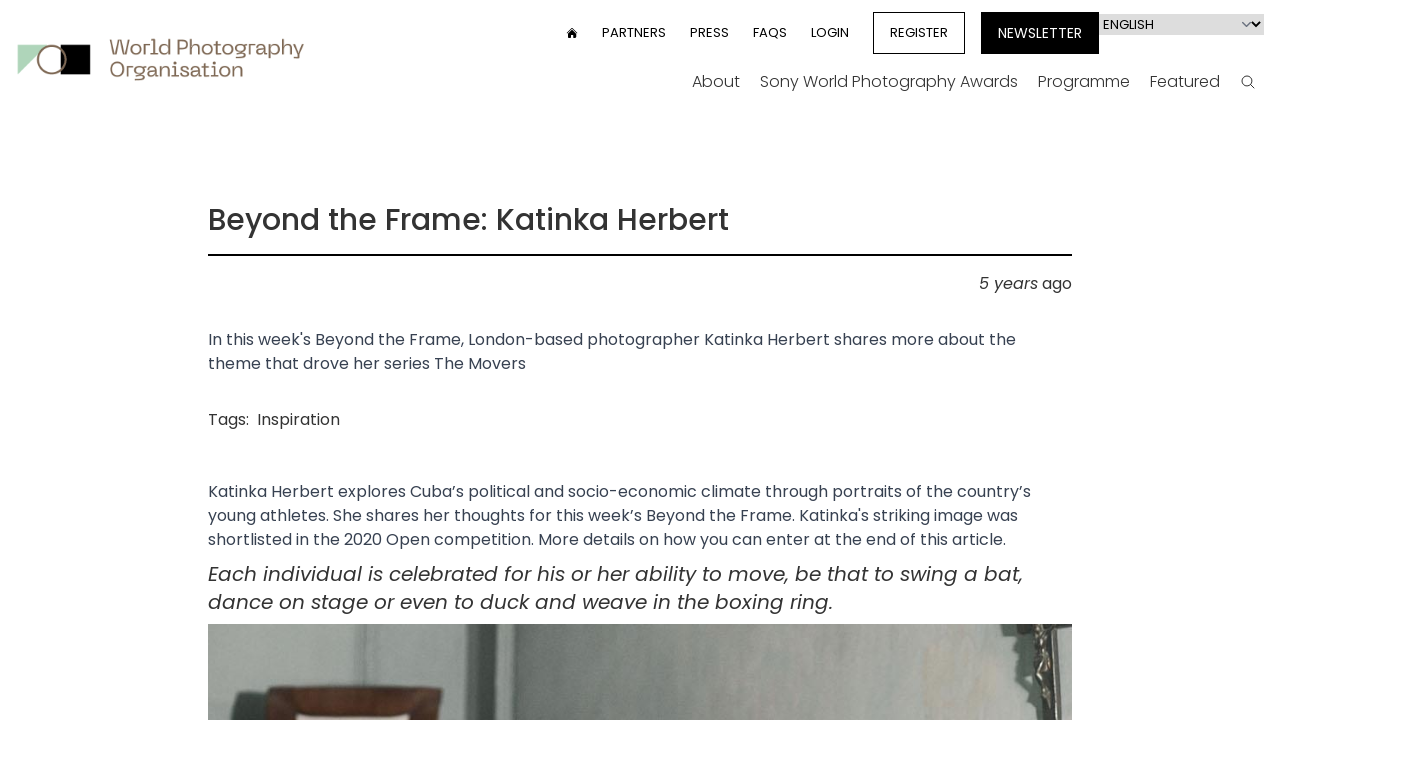

--- FILE ---
content_type: text/html; charset=UTF-8
request_url: https://www.worldphoto.org/blogs/10-09-20/beyond-frame-katinka-herbert
body_size: 11696
content:




<!DOCTYPE html>
<html lang="en" dir="ltr" prefix="og: https://ogp.me/ns#">

  <script>
    document.addEventListener('alpine:init', function() {
      // Store a global variable for getting the viewport dimensions

      Alpine.store('viewport', {
        width: window.innerWidth,
        height: window.innerHeight,
      });

      window.addEventListener('resize', () => {
        Alpine.store('viewport').width = window.innerWidth;
        Alpine.store('viewport').height = window.innerHeight;
      }); 
    });
  </script>

  <head>
    <meta charset="utf-8" />
<link rel="canonical" href="https://www.worldphoto.org/blogs/10-09-20/beyond-frame-katinka-herbert" />
<meta property="og:type" content="article" />
<meta property="og:url" content="https://www.worldphoto.org/blogs/10-09-20/beyond-frame-katinka-herbert" />
<meta property="og:description" content="In this week&#039;s Beyond the Frame, London-based photographer Katinka Herbert shares more about the theme that drove her series The Movers" />
<meta property="og:image" content="https://www.worldphoto.org/sites/default/files/styles/social_card/public/4111_2053730_0_%20%C2%A9%20Katinka%20Herbert%2C%20United%20Kingdom%2C%20Shortlist%2C%20Open%20competition%2C%20Portraiture%2C%202020%20Sony%20World%20Photography%20Awards.jpg?h=3f24d9a8&amp;itok=d11LyDVs" />
<meta property="og:image:url" content="https://www.worldphoto.org/themes/custom/wpo/assets/images/social/default_og_logo_new2.jpg" />
<meta name="twitter:card" content="summary" />
<meta name="twitter:description" content="In this week&#039;s Beyond the Frame, London-based photographer Katinka Herbert shares more about the theme that drove her series The Movers" />
<meta name="Generator" content="Drupal 10 (https://www.drupal.org)" />
<meta name="MobileOptimized" content="width" />
<meta name="HandheldFriendly" content="true" />
<meta name="viewport" content="width=device-width, initial-scale=1.0" />
<link rel="icon" href="/themes/custom/wpo/favicon.ico" type="image/vnd.microsoft.icon" />
<link rel="alternate" hreflang="en" href="https://www.worldphoto.org/blogs/10-09-20/beyond-frame-katinka-herbert" />

    <title>Beyond the Frame: Katinka Herbert | World Photography Organisation</title>
    <meta name="facebook-domain-verification" content="qv2mc9pyt4gyn1v9oifltoua758zpb" />
    <meta name="google-site-verification" content="9gdxs3JEzopbVcb8EQg8uM2CGXCIn3LU-JpgUPtiq8U" />
    <link rel="stylesheet" media="all" href="/sites/default/files/css/css_Kf2ZoAWxP4yriE8XVAd7Vl2cnuroq3nHXHh43eI1DSs.css?delta=0&amp;language=en&amp;theme=wpo&amp;include=eJxFzEsOwyAMANELQThSZcInrgy2bFDK7auqQlm-WczJmkPSKUAHvOHjCqHI2ukvR9DrKylL4ruHn_yWL6zNtZwQQkEaWY8TZCB3J6BQFeSyvXvKMbvMSGhXTs6WjdxCBMvuFg6VOAJ5G4uw1y9FMT93" />
<link rel="stylesheet" media="all" href="/sites/default/files/css/css_jWTdMbFytOcQ3uEMMfvqHCIGizIaBYEbB-QzbrV_mgw.css?delta=1&amp;language=en&amp;theme=wpo&amp;include=eJxFzEsOwyAMANELQThSZcInrgy2bFDK7auqQlm-WczJmkPSKUAHvOHjCqHI2ukvR9DrKylL4ruHn_yWL6zNtZwQQkEaWY8TZCB3J6BQFeSyvXvKMbvMSGhXTs6WjdxCBMvuFg6VOAJ5G4uw1y9FMT93" />

    <script type="application/json" data-drupal-selector="drupal-settings-json">{"path":{"baseUrl":"\/","pathPrefix":"","currentPath":"node\/11280","currentPathIsAdmin":false,"isFront":false,"currentLanguage":"en"},"pluralDelimiter":"\u0003","gtag":{"tagId":"","consentMode":false,"otherIds":[],"events":[],"additionalConfigInfo":[]},"suppressDeprecationErrors":true,"ajaxPageState":{"libraries":"eJxdzlkOwjAMRdENZVhS5WZwXZzYSlJKdw8UVQh-nnTu18tMqoePbVNgl08ZFEFO0wD0-Jp_O1jh8RuLYag4xSYaZa_-LXvJZmnFlBQJfCYeqbkAOkiqUWiADXTp14VvcVvVbWbqS4qmH32k4mfoyewqPtCdgg0iN_oEZJmBbR8HU8Uzrd0uCWJqT8oXWFw","theme":"wpo","theme_token":null},"ajaxTrustedUrl":{"form_action_p_pvdeGsVG5zNF_XLGPTvYSKCf43t8qZYSwcfZl2uzM":true},"gtm":{"tagId":null,"settings":{"data_layer":"dataLayer","include_environment":false},"tagIds":["GTM-WNTJZVQ"]},"lang_dropdown":{"lang-dropdown-form":{"key":"lang-dropdown-form"}},"user":{"uid":0,"permissionsHash":"a7f73afd63b5eb353f066505c532fa7ca21ee537ab7b63d38a690e5ce94d47c2"}}</script>
<script src="/sites/default/files/js/js_jvNcx8gUR9c9T7GdXWueIagMQelK_4wcola1_p1d4zU.js?scope=header&amp;delta=0&amp;language=en&amp;theme=wpo&amp;include=eJxVyEsOgCAMRdENUVmSqYAVrTwCxs_uVRIHTm5yrgCiod9YrDwx8nfHM5__uRrlJL0vyB5Hsq_oE40oqzkyrIt7dOSAJYY2RDGwUt0ujUnamitNgX0oN5I4M1c"></script>
<script src="/modules/contrib/google_tag/js/gtag.js?t8t7b4"></script>
<script src="/modules/contrib/google_tag/js/gtm.js?t8t7b4"></script>
<script src="/sites/default/files/js/js_54ikggJ_uZRRkadf8650Bb9OHbb0TPR8MpuMOxc0vN0.js?scope=header&amp;delta=3&amp;language=en&amp;theme=wpo&amp;include=eJxVyEsOgCAMRdENUVmSqYAVrTwCxs_uVRIHTm5yrgCiod9YrDwx8nfHM5__uRrlJL0vyB5Hsq_oE40oqzkyrIt7dOSAJYY2RDGwUt0ujUnamitNgX0oN5I4M1c"></script>

    <script defer src="https://cdn.jsdelivr.net/npm/alpinejs@3.x.x/dist/cdn.min.js"></script>
    <script src="https://cdn.jsdelivr.net/npm/@alpinejs/intersect@3.x.x/dist/cdn.min.js"></script>
    <script src="https://cdn.jsdelivr.net/npm/@alpinejs/collapse@3.x.x/dist/cdn.min.js"></script>

    <link rel="preconnect" href="https://fonts.googleapis.com">
    <link rel="preconnect" href="https://fonts.gstatic.com" crossorigin>
    <link href="https://fonts.googleapis.com/css2?family=Poppins:ital,wght@0,100;0,200;0,300;0,400;0,500;0,600;0,700;0,800;0,900;1,100;1,200;1,300;1,400;1,500;1,600;1,700;1,800;1,900&display=swap" rel="stylesheet">
    
    <script id="mcjs">!function(c,h,i,m,p){m=c.createElement(h),p=c.getElementsByTagName(h)[0],m.async=1,m.src=i,p.parentNode.insertBefore(m,p)}(document,"script","https://chimpstatic.com/mcjs-connected/js/users/909b96e2414058d2fa81cf4a4/a9d150545cec0393203da800c.js");</script>
    
    <style>
      [x-cloak] {
          display: none !important;
      }
    </style>

    <!-- Hotjar Tracking Code for https://www.worldphoto.org/ -->
    <script>
        (function(h,o,t,j,a,r){
            h.hj=h.hj||function(){(h.hj.q=h.hj.q||[]).push(arguments)};
            h._hjSettings={hjid:2280005,hjsv:6};
            a=o.getElementsByTagName('head')[0];
            r=o.createElement('script');r.async=1;
            r.src=t+h._hjSettings.hjid+j+h._hjSettings.hjsv;
            a.appendChild(r);
        })(window,document,'https://static.hotjar.com/c/hotjar-','.js?sv=');
    </script>

    <!-- Facebook Pixel Code -->
    <script>
      !function(f,b,e,v,n,t,s)
      {if(f.fbq)return;n=f.fbq=function(){n.callMethod?
      n.callMethod.apply(n,arguments):n.queue.push(arguments)};
      if(!f._fbq)f._fbq=n;n.push=n;n.loaded=!0;n.version='2.0';
      n.queue=[];t=b.createElement(e);t.async=!0;
      t.src=v;s=b.getElementsByTagName(e)[0];
      s.parentNode.insertBefore(t,s)}(window, document,'script',
      'https://connect.facebook.net/en_US/fbevents.js');
      fbq('init', '746055978761303');
      fbq('track', 'PageView');
    </script>
    <noscript><img height="1" width="1" style="display:none"
      src="https://www.facebook.com/tr?id=746055978761303&ev=PageView&noscript=1"
    /></noscript>
    <!-- End Facebook Pixel Code -->

    <!-- Meta Pixel Code -->
    <script>
    !function(f,b,e,v,n,t,s)
    {if(f.fbq)return;n=f.fbq=function(){n.callMethod?
    n.callMethod.apply(n,arguments):n.queue.push(arguments)};
    if(!f._fbq)f._fbq=n;n.push=n;n.loaded=!0;n.version='2.0';
    n.queue=[];t=b.createElement(e);t.async=!0;
    t.src=v;s=b.getElementsByTagName(e)[0];
    s.parentNode.insertBefore(t,s)}(window, document,'script',
    'https://connect.facebook.net/en_US/fbevents.js');
    fbq('init', '1717630385753057');
    fbq('track', 'PageView');
    </script>
    <noscript><img height="1" width="1" style="display:none"
    src="https://www.facebook.com/tr?id=1717630385753057&ev=PageView&noscript=1"
    /></noscript>
    <!-- End Meta Pixel Code -->

    <!-- Meta Pixel Code -->
    <script>
    !function(f,b,e,v,n,t,s)
    {if(f.fbq)return;n=f.fbq=function(){n.callMethod?
    n.callMethod.apply(n,arguments):n.queue.push(arguments)};
    if(!f._fbq)f._fbq=n;n.push=n;n.loaded=!0;n.version='2.0';
    n.queue=[];t=b.createElement(e);t.async=!0;
    t.src=v;s=b.getElementsByTagName(e)[0];
    s.parentNode.insertBefore(t,s)}(window,document,'script',
    'https://connect.facebook.net/en_US/fbevents.js');
    fbq('init', '1512799496091591');
    fbq('track', 'PageView');
    </script>
    <noscript>
    <img height="1" width="1"
    src="https://www.facebook.com/tr?id=1512799496091591&ev=PageView
    &noscript=1"/>
    </noscript>
    <!-- End Meta Pixel Code -->

    <!-- Global site tag (gtag.js) - Google Marketing Platform -->
    <script async src="https://www.googletagmanager.com/gtag/js?id=DC-6588635"></script>
    <script>
      window.dataLayer = window.dataLayer || [];
      function gtag(){dataLayer.push(arguments);}
      gtag('js', new Date());

      gtag('config', 'DC-6588635');
    </script>
    <!-- End of global snippet: Please do not remove -->

    <!-- Global site tag (gtag.js) - Google Ads: 954617167 -->
    <script async src="https://www.googletagmanager.com/gtag/js?id=AW-954617167"></script>
    <script>
      window.dataLayer = window.dataLayer || [];
      function gtag(){dataLayer.push(arguments);}
      gtag('js', new Date());

      gtag('config', 'AW-954617167');
    </script>

    <!-- Global site tag (gtag.js) - Google Analytics -->
    <script async src="https://www.googletagmanager.com/gtag/js?id=G-F3H54T3QV6"></script>
    <script>
      window.dataLayer = window.dataLayer || [];
      function gtag(){dataLayer.push(arguments);}
      gtag('js', new Date());

      gtag('config', 'G-F3H54T3QV6');
    </script>

    <!-- Google tag (gtag.js) -->
    <script async src="https://www.googletagmanager.com/gtag/js?id=AW-11012031692"></script>
    <script>
      window.dataLayer = window.dataLayer || [];
      function gtag(){dataLayer.push(arguments);}
      gtag('js', new Date());

      gtag('config', 'AW-11012031692');
    </script>

    <!-- Google tag (gtag.js) -->
    <script async src="https://www.googletagmanager.com/gtag/js?id=AW-11018032877"></script>
    <script>
      window.dataLayer = window.dataLayer || [];
      function gtag(){dataLayer.push(arguments);}
      gtag('js', new Date());

      gtag('config', 'AW-11018032877');
    </script>

    <!-- Google tag (gtag.js) -->
    <script async src="https://www.googletagmanager.com/gtag/js?id=AW-11017972606"></script>
    <script>
      window.dataLayer = window.dataLayer || [];
      function gtag(){dataLayer.push(arguments);}
      gtag('js', new Date());

      gtag('config', 'AW-11017972606');
    </script>

    <!-- Google tag (gtag.js) -->
    <script async src="https://www.googletagmanager.com/gtag/js?id=AW-11017900947"></script>
    <script>
      window.dataLayer = window.dataLayer || [];
      function gtag(){dataLayer.push(arguments);}
      gtag('js', new Date());

      gtag('config', 'AW-11017900947');
    </script>

    <!-- Google tag (gtag.js) -->
    <script async src="https://www.googletagmanager.com/gtag/js?id=AW-11017900602"></script>
    <script>
      window.dataLayer = window.dataLayer || [];
      function gtag(){dataLayer.push(arguments);}
      gtag('js', new Date());

      gtag('config', 'AW-11017900602');
    </script>

    <!-- Google tag (gtag.js) -->
    <script async src="https://www.googletagmanager.com/gtag/js?id=AW-11017899972"></script>
    <script>
      window.dataLayer = window.dataLayer || [];
      function gtag(){dataLayer.push(arguments);}
      gtag('js', new Date());

      gtag('config', 'AW-11017899972');
    </script>

    <!-- Google tag (gtag.js) -->
    <script async src="https://www.googletagmanager.com/gtag/js?id=AW-954617167">
    </script>
    <script>
      window.dataLayer = window.dataLayer || [];
      function gtag(){dataLayer.push(arguments);}
      gtag('js', new Date());

      gtag('config', 'AW-954617167');
    </script>

    <!-- TikTok Pixel Code Start --> 
    <script> 
      !function (w, d, t) { w.TiktokAnalyticsObject=t;var ttq=w[t]=w[t]||[];ttq.methods=["page","track","identify","instances","debug","on","off","once","ready","alias","group","enableCookie","disableCookie","holdConsent","revokeConsent","grantConsent"],ttq.setAndDefer=function(t,e){t[e]=function(){t.push([e].concat(Array.prototype.slice.call(arguments,0)))}};for(var i=0;i<ttq.methods.length;i++)ttq.setAndDefer(ttq,ttq.methods[i]);ttq.instance=function(t){for( var e=ttq._i[t]||[],n=0;n<ttq.methods.length;n++)ttq.setAndDefer(e,ttq.methods[n]);return e},ttq.load=function(e,n){var r="https://analytics.tiktok.com/i18n/pixel/events.js",o=n&&n.partner;ttq._i=ttq._i||{},ttq._i[e]=[],ttq._i[e]._u=r,ttq._t=ttq._t||{},ttq._t[e]=+new Date,ttq._o=ttq._o||{},ttq._o[e]=n||{};n=document.createElement("script") ;n.type="text/javascript",n.async=!0,n.src=r+"?sdkid="+e+"&lib="+t;e=document.getElementsByTagName("script")[0];e.parentNode.insertBefore(n,e)}; ttq.load('D3ICJERC77UF12BA1JDG'); ttq.page(); }(window, document, 'ttq'); 
    </script> 
    <!-- TikTok Pixel Code End -->    
  </head>
  <body class="path-node page-node-type-blog pb-52 xl:pb-28 antialiased"
  
      
    x-data="{ fixedHeader: false }"
    :class="{'mt-[105px]': fixedHeader}">
        <noscript><iframe src="https://www.googletagmanager.com/ns.html?id=GTM-WNTJZVQ"
                  height="0" width="0" style="display:none;visibility:hidden"></iframe></noscript>

      <div class="dialog-off-canvas-main-canvas" data-off-canvas-main-canvas>
    

<div class="layout-container">

  

<div class="py-2 top-0 lg:pt-3 lg:pb-0 z-50 bg-white relative" :class="{
        'fixed w-full animate-reveal !pt-0': fixedHeader,
        'relative': !fixedHeader,
        '!sticky': $store.viewport.width <= 1024
    }" @scroll.window="if (window.scrollY === 0) fixedHeader = false">
    <div class="container mx-auto px-4 flex items-center" x-data="{ menuOpen: false }">
        <div class="flex-shrink-0">
            <a href="/">
                <img src="/themes/custom/wpo/assets/images/logos/creo-wpo-logo.png" alt="World Photography Organisation" class="w-72" loading="lazy" x-show="!fixedHeader">
                <img src="/themes/custom/wpo/assets/images/logos/creo-wpo-logo-small.png" alt="World Photography Organisation" class="w-16" loading="lazy" x-show="fixedHeader" style="display: none;">
            </a>
        </div>
        <div class="fixed z-10 top-0 left-0 w-full h-full bg-black/60" x-show="menuOpen" x-transition.opacity="" @click="menuOpen = false" style="display: none;"></div>
        <nav class="ml-auto lg:block" :class="{
                'fixed left-0 top-0 w-[80vw] h-screen overflow-y-scroll z-20 flex flex-col bg-white pt-4': menuOpen,
                'hidden': !menuOpen
            }">

            <div class="flex flex-col md:flex-row flex-wrap" x-intersect:leave="if ($store.viewport.width > 1024) fixedHeader = true">
                <a href="/" class="order-1 lg:hidden px-4">
                    <img src="/themes/custom/wpo/assets/images/logos/creo-wpo-logo-small.png" alt="World Photography Organisation" class="w-16" loading="lazy">
                </a>
                    <div :class="{'hidden': fixedHeader}" class="w-full lg:w-auto lg:ml-auto order-2 lg:order-1">
   
    <nav role="navigation" aria-labelledby="block-wpo-usermenu-2-menu" id="block-wpo-usermenu-2">
                                            
        <h2 class="visually-hidden" id="block-wpo-usermenu-2-menu">User menu</h2>
        

                            
              <ul class="items-center uppercase space-y-6 mt-6 bg-black text-white pb-2 pt-8 md:pb-8 px-4 order-3 lg:bg-white lg:text-black lg:flex lg:space-y-0 lg:space-x-6 lg:text-[13px] lg:mt-0 lg:p-0">
        <li>
        <a href="/">
            <svg viewBox="0 0 24 24" fill="currentColor" class="w-3 h-3">
                <path d="M11.47 3.84a.75.75 0 011.06 0l8.69 8.69a.75.75 0 101.06-1.06l-8.689-8.69a2.25 2.25 0 00-3.182 0l-8.69 8.69a.75.75 0 001.061 1.06l8.69-8.69z"></path>
                <path d="M12 5.432l8.159 8.159c.03.03.06.058.091.086v6.198c0 1.035-.84 1.875-1.875 1.875H15a.75.75 0 01-.75-.75v-4.5a.75.75 0 00-.75-.75h-3a.75.75 0 00-.75.75V21a.75.75 0 01-.75.75H5.625a1.875 1.875 0 01-1.875-1.875v-6.198a2.29 2.29 0 00.091-.086L12 5.43z"></path>
            </svg>
            <span class="visually-hidden">Home</span>  
        </a>
    </li>

    
        
        
                
        <li class="menu__item menu__item-- menu__item--level-1">
          
          <a href="/world-photography-organisation-partners" class="menu__link menu__link-- menu__link--level-1" data-drupal-link-system-path="node/10378">Partners</a>
              </li>
    
        
        
                
        <li class="menu__item menu__item-- menu__item--level-1">
          
          <a href="https://press.creoarts.com/world-photography-organisation/sony-world-photography-awards/press-releases" class="menu__link menu__link-- menu__link--level-1">Press</a>
              </li>
    
        
        
                
        <li class="menu__item menu__item-- menu__item--level-1">
          
          <a href="/help" class="menu__link menu__link-- menu__link--level-1" data-drupal-link-system-path="node/10562">FAQs</a>
              </li>
    
        
        
                
        <li class="menu__item menu__item-- menu__item--level-1">
          
          <a href="https://users.worldphoto.org/user" class="menu__link menu__link-- menu__link--level-1">Login</a>
              </li>
    
        
        
                
        <li class="menu__item menu__item-- menu__item--level-1">
          
          <a href="https://users.worldphoto.org/user" class="btn-bordered menu__link menu__link-- menu__link--level-1" target="_blank">Register</a>
              </li>
        </ul>
  



            </nav>
</div>
<div :class="{'hidden': fixedHeader}"  class="bg-black md:bg-transparent order-3 lg:order-2 md:px-4 pb-6 lg:p-0 pt-4 lg:pt-0">
    <nav role="navigation" aria-labelledby="block-wpo-languagedropdownswitchercontent-menu" id="block-wpo-languagedropdownswitchercontent" class="flex flex-col md:flex-row  gap-2 px-4 md:px-0 md:ml-4">
    
    <a href="/newsletter" class="btn-bordered bg-black text-white uppercase md:text-sm md:leading-6 flex items-center mb-4 md:mb-0">Newsletter</a>
                <form class="lang-dropdown-form lang_dropdown_form clearfix language_content" id="lang_dropdown_form_lang-dropdown-form" data-drupal-selector="lang-dropdown-form-2" action="/blogs/10-09-20/beyond-frame-katinka-herbert" method="post" accept-charset="UTF-8">
  <div class="js-form-item form-item form-type-select js-form-type-select form-item-lang-dropdown-select js-form-item-lang-dropdown-select form-no-label">
      <label for="edit-lang-dropdown-select" class="visually-hidden">Select your language</label>
        <select style="width:165px" class="lang-dropdown-select-element form-select" data-lang-dropdown-id="lang-dropdown-form" data-drupal-selector="edit-lang-dropdown-select" id="edit-lang-dropdown-select" name="lang_dropdown_select"><option value="en" selected="selected">English</option><option value="ja">Japanese</option><option value="zh-hans">Chinese, Simplified</option><option value="fr">French</option><option value="it">Italian</option><option value="es">Spanish</option><option value="ko">Korean</option><option value="zh-hant">Chinese, Traditional</option><option value="id">Indonesian</option><option value="de">German</option><option value="pt-pt">Portuguese, Portugal</option><option value="th">Thai</option><option value="vi">Vietnamese</option><option value="tr">Turkish</option></select>
        </div>
<input data-drupal-selector="edit-en" type="hidden" name="en" value="/blogs/10-09-20/beyond-frame-katinka-herbert" />
<input data-drupal-selector="edit-ja" type="hidden" name="ja" value="/ja/node/11280" />
<input data-drupal-selector="edit-zh-hans" type="hidden" name="zh-hans" value="/zh-hans/node/11280" />
<input data-drupal-selector="edit-fr" type="hidden" name="fr" value="/fr/node/11280" />
<input data-drupal-selector="edit-it" type="hidden" name="it" value="/it/node/11280" />
<input data-drupal-selector="edit-es" type="hidden" name="es" value="/es/node/11280" />
<input data-drupal-selector="edit-ko" type="hidden" name="ko" value="/ko/node/11280" />
<input data-drupal-selector="edit-zh-hant" type="hidden" name="zh-hant" value="/zh-hant/node/11280" />
<input data-drupal-selector="edit-id" type="hidden" name="id" value="/id/node/11280" />
<input data-drupal-selector="edit-de" type="hidden" name="de" value="/de/node/11280" />
<input data-drupal-selector="edit-pt-pt" type="hidden" name="pt-pt" value="/pt-pt/node/11280" />
<input data-drupal-selector="edit-th" type="hidden" name="th" value="/th/node/11280" />
<input data-drupal-selector="edit-vi" type="hidden" name="vi" value="/vi/node/11280" />
<input data-drupal-selector="edit-tr" type="hidden" name="tr" value="/tr/node/11280" />
<noscript><div><input data-drupal-selector="edit-submit" type="submit" id="edit-submit" name="op" value="Go" class="button js-form-submit form-submit inline-block p-2 px-4 transition duration-200 bg-mint-light text-white hover:bg-black hover:text-white" />
</div></noscript><input autocomplete="off" data-drupal-selector="form-ybrzc7wggudja4hcftlhwaaagoinxludbj8nw0miepc" type="hidden" name="form_build_id" value="form-YbrZC7wgGUDjA4hcfTlHWaAagoiNXLudbj8Nw0mIEPc" />
<input data-drupal-selector="edit-lang-dropdown-form" type="hidden" name="form_id" value="lang_dropdown_form" />

</form>

        </nav>
</div>
<div class="w-full order-1 lg:order-3 main-menu-block pt-12 lg:pt-0">
    <nav role="navigation" aria-labelledby="block-wpo-mainnav-menu">
                        
    <h2 class="visually-hidden" id="block-wpo-mainnav-menu">Main nav</h2>
    

                
  
  
            <div class="hidden lg:block">
      <ul class="font-light flex justify-end mt-2 space-x-1" >
        
          <li class="
        item-1 
        
        top-menu-item 
        group/top 
        
        
        
        
        ">


                  <a href="/about-us" class="inline-flex lg:px-2 py-2" data-drupal-link-system-path="node/10375">About</a>
        
        
        <div class=" 
          sub-menu group-hover/top:opacity-100 group-hover/top:visible 
           ">
              
  
            <ul class="container mx-auto font-normal flex justify-end space-x-4">
        
          <li class="
        item-1 
        
         
         
        px-2 py-4
        
        
        
        ">


                  <a href="https://www.worldphoto.org/about-us">Who we are </a>
        
              </li>
          <li class="
        item-2 
        
         
         
        px-2 py-4
        
        
        
        ">


                  <a href="/photographers-directory" data-drupal-link-system-path="node/10769">Photographers&#039; Directory</a>
        
              </li>
            </ul>
    
        </div>
              </li>
          <li class="
        item-2 
        
        top-menu-item 
        group/top 
        
        
        
        
        ">


                  <a href="/sony-world-photography-awards" class="inline-flex lg:px-2 py-2" data-drupal-link-system-path="node/10361">Sony World Photography Awards</a>
        
        
        <div class=" 
          sub-menu group-hover/top:opacity-100 group-hover/top:visible 
           ">
              
  
            <ul class="container mx-auto font-normal flex justify-end space-x-4">
        
          <li class="
        item-1 
        
         
         
        px-2 py-4
        group/second relative
        
        
        ">


                  <a href="/sony-world-photography-awards-exhibition" data-drupal-link-system-path="node/11736">Exhibition</a>
        
        
        <div class=" 
           
          absolute top-full bg-white/70 whitespace-nowrap p-4 pt-2 space-y-4 opacity-0 invisible transition duration-150 ease-in group-hover/second:opacity-100 group-hover/second:visible -left-2 ">
              
  
            <ul class="">
        
          <li class="
        item-1 
        
         
         
        
        
        
        
        ">


                  <a href="/sony-world-photography-awards/travelling-exhibition" data-drupal-link-system-path="node/10363">Travelling Exhibition</a>
        
              </li>
            </ul>
    
        </div>
              </li>
          <li class="
        item-2 
        
         
         
        px-2 py-4
        group/second relative
        
        
        ">


                  <a href="/sony-world-photography-awards" data-drupal-link-system-path="node/10361">Competitions</a>
        
        
        <div class=" 
           
          absolute top-full bg-white/70 whitespace-nowrap p-4 pt-2 space-y-4 opacity-0 invisible transition duration-150 ease-in group-hover/second:opacity-100 group-hover/second:visible -left-2 ">
              
  
            <ul class="">
        
          <li class="
        item-1 
        
         
         
        
        
        
        
        ">


                  <a href="/sony-world-photography-awards/professional" data-drupal-link-system-path="node/11764">Professional competition</a>
        
              </li>
          <li class="
        item-2 
        
         
         
        
        
        
        
        ">


                  <a href="/sony-world-photography-awards/open" data-drupal-link-system-path="node/11765">Open competition</a>
        
              </li>
          <li class="
        item-3 
        
         
         
        
        
        
        
        ">


                  <a href="/sony-world-photography-awards/student" data-drupal-link-system-path="node/11777">Student competition</a>
        
              </li>
          <li class="
        item-4 
        
         
         
        
        
        
        
        ">


                  <a href="/sony-world-photography-awards/youth" data-drupal-link-system-path="node/11766">Youth competition</a>
        
              </li>
          <li class="
        item-5 
        
         
         
        
        
        
        
        ">


                  <a href="/national-and-regional-awards" data-drupal-link-system-path="node/13023">National &amp; Regional Awards</a>
        
              </li>
          <li class="
        item-6 
        
         
         
        
        
        
        
        ">


                  <a href="/alpha-female-award" data-drupal-link-system-path="node/13051">Alpha Female Award</a>
        
              </li>
            </ul>
    
        </div>
              </li>
          <li class="
        item-3 
        
         
         
        px-2 py-4
        
        
        
        ">


                  <a href="/sony-world-photography-awards/winners-galleries" data-drupal-link-system-path="sony-world-photography-awards/winners-galleries">Galleries</a>
        
              </li>
          <li class="
        item-4 
        
         
         
        px-2 py-4
        
        
        
        ">


                  <a href="/sony-world-photography-awards/outstanding-contribution-photography" data-drupal-link-system-path="node/10742">OCP</a>
        
              </li>
          <li class="
        item-5 
        
         
         
        px-2 py-4
        
        
        
        ">


                  <a href="/sony-world-photography-awards/judges" data-drupal-link-system-path="node/10389">Judges</a>
        
              </li>
          <li class="
        item-6 
        
         
         
        px-2 py-4
        
        
        
        ">


                  <a href="/sony-world-photography-awards/success-stories" data-drupal-link-system-path="node/10768">Success Stories</a>
        
              </li>
          <li class="
        item-7 
        
         
         
        px-2 py-4
        
        
        
        ">


                  <a href="https://shop.worldphoto.org/">Shop</a>
        
              </li>
            </ul>
    
        </div>
              </li>
          <li class="
        item-3 
        
        top-menu-item 
        group/top 
        
        
        
        
        ">


                  <a href="/" class="inline-flex lg:px-2 py-2" data-drupal-link-system-path="&lt;front&gt;">Programme</a>
        
        
        <div class=" 
          sub-menu group-hover/top:opacity-100 group-hover/top:visible 
           ">
              
  
            <ul class="container mx-auto font-normal flex justify-end space-x-4">
        
          <li class="
        item-1 
        
         
         
        px-2 py-4
        
        
        
        ">


                  <a href="/sony-world-photography-awards/sustainability-prize" data-drupal-link-system-path="node/10941">Sustainability Prize</a>
        
              </li>
            </ul>
    
        </div>
              </li>
          <li class="
        item-4 
        
        top-menu-item 
        group/top 
        
        
        
        
        ">


                  <a href="/blog" class="inline-flex lg:px-2 py-2" data-drupal-link-system-path="node/10386">Featured</a>
        
        
        <div class=" 
          sub-menu group-hover/top:opacity-100 group-hover/top:visible 
           ">
              
  
            <ul class="container mx-auto font-normal flex justify-end space-x-4">
        
          <li class="
        item-1 
        
         
         
        px-2 py-4
        group/second relative
        
        
        ">


                  <a href="/blog" data-drupal-link-system-path="node/10386">Blog</a>
        
        
        <div class=" 
           
          absolute top-full bg-white/70 whitespace-nowrap p-4 pt-2 space-y-4 opacity-0 invisible transition duration-150 ease-in group-hover/second:opacity-100 group-hover/second:visible -left-2 ">
              
  
            <ul class="">
        
          <li class="
        item-1 
        
         
         
        
        
        
        
        ">


                  <a href="/blog/news" data-drupal-link-system-path="blog/news">News</a>
        
              </li>
          <li class="
        item-2 
        
         
         
        
        
        
        
        ">


                  <a href="/blog/inspiration" data-drupal-link-system-path="blog/inspiration">Inspiration</a>
        
              </li>
          <li class="
        item-3 
        
         
         
        
        
        
        
        ">


                  <a href="/blog/technique" data-drupal-link-system-path="blog/technique">Technique</a>
        
              </li>
            </ul>
    
        </div>
              </li>
          <li class="
        item-2 
        
         
         
        px-2 py-4
        
        
        
        ">


                  <a href="/blog/videos" data-drupal-link-system-path="blog/videos">Videos</a>
        
              </li>
            </ul>
    
        </div>
              </li>
                  <li class="top-menu-item ">

            <a href="/search" class="inline-flex items-center lg:px-2 py-2 h-8 mt-1">
                <svg fill="none" viewBox="0 0 24 24" stroke-width="1.5" stroke="currentColor" class="w-4 h-4">
                    <path stroke-linecap="round" stroke-linejoin="round" d="M21 21l-5.197-5.197m0 0A7.5 7.5 0 105.196 5.196a7.5 7.5 0 0010.607 10.607z"></path>
                </svg>
                <span class="lg:hidden ml-2">Search</span>
                <span class="visually-hidden">Search</span>
            </a>
        </li>      
      </ul>
        </div>
  

              <div class="block lg:hidden">
      <ul class="font-light justify-end " data-level="0">
        

      <li class="
        item-1 
        top-menu-item 
        group/top 
        
        "
        x-data="{level_0_item_1: false}"
      >



                  <div class="flex items-center">
            
                  <a href="/about-us" class="inline-flex py-2" data-drupal-link-system-path="node/10375">About</a>
        
                  <svg fill="none" viewBox="0 0 24 24" stroke-width="1.5" stroke="currentColor" class="w-4 h-4 ml-auto transition duration-150 lg:hidden" :class="{'rotate-90': level_0_item_1 }" @click="level_0_item_1 = ! level_0_item_1">
              <path stroke-linecap="round" stroke-linejoin="round" d="M8.25 4.5l7.5 7.5-7.5 7.5"></path>
          </svg>
        </div>

        <div  x-show="level_0_item_1" x-collapse class=" 
          sub-menu lg:group-hover:opacity-100 lg:group-hover:visible 
          ">
            
              <ul class="container mx-auto font-normal" data-level="1" >
        

      <li class="
        item-1 
         
         
        py-2 px-2
        "
        x-data="{level_1_item_1: false}"
      >



            
                  <a href="https://www.worldphoto.org/about-us">Who we are </a>
        
              </li>
    

      <li class="
        item-2 
         
         
        py-2 px-2
        "
        x-data="{level_1_item_2: false}"
      >



            
                  <a href="/photographers-directory" data-drupal-link-system-path="node/10769">Photographers&#039; Directory</a>
        
              </li>
              </ul>
    
        </div>
              </li>
    

      <li class="
        item-2 
        top-menu-item 
        group/top 
        
        "
        x-data="{level_0_item_2: false}"
      >



                  <div class="flex items-center">
            
                  <a href="/sony-world-photography-awards" class="inline-flex py-2" data-drupal-link-system-path="node/10361">Sony World Photography Awards</a>
        
                  <svg fill="none" viewBox="0 0 24 24" stroke-width="1.5" stroke="currentColor" class="w-4 h-4 ml-auto transition duration-150 lg:hidden" :class="{'rotate-90': level_0_item_2 }" @click="level_0_item_2 = ! level_0_item_2">
              <path stroke-linecap="round" stroke-linejoin="round" d="M8.25 4.5l7.5 7.5-7.5 7.5"></path>
          </svg>
        </div>

        <div  x-show="level_0_item_2" x-collapse class=" 
          sub-menu lg:group-hover:opacity-100 lg:group-hover:visible 
          ">
            
              <ul class="container mx-auto font-normal" data-level="1" >
        

      <li class="
        item-1 
         
         
        py-2 px-2
        group/second relative"
        x-data="{level_1_item_1: false}"
      >



                  <div class="flex items-center">
            
                  <a href="/sony-world-photography-awards-exhibition" data-drupal-link-system-path="node/11736">Exhibition</a>
        
                  <svg fill="none" viewBox="0 0 24 24" stroke-width="1.5" stroke="currentColor" class="w-4 h-4 ml-auto transition duration-150 lg:hidden" :class="{'rotate-90': level_1_item_1 }" @click="level_1_item_1 = ! level_1_item_1">
              <path stroke-linecap="round" stroke-linejoin="round" d="M8.25 4.5l7.5 7.5-7.5 7.5"></path>
          </svg>
        </div>

        <div  x-show="level_1_item_1" x-collapse class=" 
           
          sub-menu top-full whitespace-nowrap pt-2 space-y-4  transition duration-150 ease-in group-hover/second:opacity-100 group-hover/second:visible">
            
              <ul class="whitespace-nowrap pt-2 space-y-4 transition duration-150 ease-in" data-level="2">
        

      <li class="
        item-1 
         
         
        
        "
        x-data="{level_2_item_1: false}"
      >



            
                  <a href="/sony-world-photography-awards/travelling-exhibition" data-drupal-link-system-path="node/10363">Travelling Exhibition</a>
        
              </li>
              </ul>
    
        </div>
              </li>
    

      <li class="
        item-2 
         
         
        py-2 px-2
        group/second relative"
        x-data="{level_1_item_2: false}"
      >



                  <div class="flex items-center">
            
                  <a href="/sony-world-photography-awards" data-drupal-link-system-path="node/10361">Competitions</a>
        
                  <svg fill="none" viewBox="0 0 24 24" stroke-width="1.5" stroke="currentColor" class="w-4 h-4 ml-auto transition duration-150 lg:hidden" :class="{'rotate-90': level_1_item_2 }" @click="level_1_item_2 = ! level_1_item_2">
              <path stroke-linecap="round" stroke-linejoin="round" d="M8.25 4.5l7.5 7.5-7.5 7.5"></path>
          </svg>
        </div>

        <div  x-show="level_1_item_2" x-collapse class=" 
           
          sub-menu top-full whitespace-nowrap pt-2 space-y-4  transition duration-150 ease-in group-hover/second:opacity-100 group-hover/second:visible">
            
              <ul class="whitespace-nowrap pt-2 space-y-4 transition duration-150 ease-in" data-level="2">
        

      <li class="
        item-1 
         
         
        
        "
        x-data="{level_2_item_1: false}"
      >



            
                  <a href="/sony-world-photography-awards/professional" data-drupal-link-system-path="node/11764">Professional competition</a>
        
              </li>
    

      <li class="
        item-2 
         
         
        
        "
        x-data="{level_2_item_2: false}"
      >



            
                  <a href="/sony-world-photography-awards/open" data-drupal-link-system-path="node/11765">Open competition</a>
        
              </li>
    

      <li class="
        item-3 
         
         
        
        "
        x-data="{level_2_item_3: false}"
      >



            
                  <a href="/sony-world-photography-awards/student" data-drupal-link-system-path="node/11777">Student competition</a>
        
              </li>
    

      <li class="
        item-4 
         
         
        
        "
        x-data="{level_2_item_4: false}"
      >



            
                  <a href="/sony-world-photography-awards/youth" data-drupal-link-system-path="node/11766">Youth competition</a>
        
              </li>
    

      <li class="
        item-5 
         
         
        
        "
        x-data="{level_2_item_5: false}"
      >



            
                  <a href="/national-and-regional-awards" data-drupal-link-system-path="node/13023">National &amp; Regional Awards</a>
        
              </li>
    

      <li class="
        item-6 
         
         
        
        "
        x-data="{level_2_item_6: false}"
      >



            
                  <a href="/alpha-female-award" data-drupal-link-system-path="node/13051">Alpha Female Award</a>
        
              </li>
              </ul>
    
        </div>
              </li>
    

      <li class="
        item-3 
         
         
        py-2 px-2
        "
        x-data="{level_1_item_3: false}"
      >



            
                  <a href="/sony-world-photography-awards/winners-galleries" data-drupal-link-system-path="sony-world-photography-awards/winners-galleries">Galleries</a>
        
              </li>
    

      <li class="
        item-4 
         
         
        py-2 px-2
        "
        x-data="{level_1_item_4: false}"
      >



            
                  <a href="/sony-world-photography-awards/outstanding-contribution-photography" data-drupal-link-system-path="node/10742">OCP</a>
        
              </li>
    

      <li class="
        item-5 
         
         
        py-2 px-2
        "
        x-data="{level_1_item_5: false}"
      >



            
                  <a href="/sony-world-photography-awards/judges" data-drupal-link-system-path="node/10389">Judges</a>
        
              </li>
    

      <li class="
        item-6 
         
         
        py-2 px-2
        "
        x-data="{level_1_item_6: false}"
      >



            
                  <a href="/sony-world-photography-awards/success-stories" data-drupal-link-system-path="node/10768">Success Stories</a>
        
              </li>
    

      <li class="
        item-7 
         
         
        py-2 px-2
        "
        x-data="{level_1_item_7: false}"
      >



            
                  <a href="https://shop.worldphoto.org/">Shop</a>
        
              </li>
              </ul>
    
        </div>
              </li>
    

      <li class="
        item-3 
        top-menu-item 
        group/top 
        
        "
        x-data="{level_0_item_3: false}"
      >



                  <div class="flex items-center">
            
                  <a href="/" class="inline-flex py-2" data-drupal-link-system-path="&lt;front&gt;">Programme</a>
        
                  <svg fill="none" viewBox="0 0 24 24" stroke-width="1.5" stroke="currentColor" class="w-4 h-4 ml-auto transition duration-150 lg:hidden" :class="{'rotate-90': level_0_item_3 }" @click="level_0_item_3 = ! level_0_item_3">
              <path stroke-linecap="round" stroke-linejoin="round" d="M8.25 4.5l7.5 7.5-7.5 7.5"></path>
          </svg>
        </div>

        <div  x-show="level_0_item_3" x-collapse class=" 
          sub-menu lg:group-hover:opacity-100 lg:group-hover:visible 
          ">
            
              <ul class="container mx-auto font-normal" data-level="1" >
        

      <li class="
        item-1 
         
         
        py-2 px-2
        "
        x-data="{level_1_item_1: false}"
      >



            
                  <a href="/sony-world-photography-awards/sustainability-prize" data-drupal-link-system-path="node/10941">Sustainability Prize</a>
        
              </li>
              </ul>
    
        </div>
              </li>
    

      <li class="
        item-4 
        top-menu-item 
        group/top 
        
        "
        x-data="{level_0_item_4: false}"
      >



                  <div class="flex items-center">
            
                  <a href="/blog" class="inline-flex py-2" data-drupal-link-system-path="node/10386">Featured</a>
        
                  <svg fill="none" viewBox="0 0 24 24" stroke-width="1.5" stroke="currentColor" class="w-4 h-4 ml-auto transition duration-150 lg:hidden" :class="{'rotate-90': level_0_item_4 }" @click="level_0_item_4 = ! level_0_item_4">
              <path stroke-linecap="round" stroke-linejoin="round" d="M8.25 4.5l7.5 7.5-7.5 7.5"></path>
          </svg>
        </div>

        <div  x-show="level_0_item_4" x-collapse class=" 
          sub-menu lg:group-hover:opacity-100 lg:group-hover:visible 
          ">
            
              <ul class="container mx-auto font-normal" data-level="1" >
        

      <li class="
        item-1 
         
         
        py-2 px-2
        group/second relative"
        x-data="{level_1_item_1: false}"
      >



                  <div class="flex items-center">
            
                  <a href="/blog" data-drupal-link-system-path="node/10386">Blog</a>
        
                  <svg fill="none" viewBox="0 0 24 24" stroke-width="1.5" stroke="currentColor" class="w-4 h-4 ml-auto transition duration-150 lg:hidden" :class="{'rotate-90': level_1_item_1 }" @click="level_1_item_1 = ! level_1_item_1">
              <path stroke-linecap="round" stroke-linejoin="round" d="M8.25 4.5l7.5 7.5-7.5 7.5"></path>
          </svg>
        </div>

        <div  x-show="level_1_item_1" x-collapse class=" 
           
          sub-menu top-full whitespace-nowrap pt-2 space-y-4  transition duration-150 ease-in group-hover/second:opacity-100 group-hover/second:visible">
            
              <ul class="whitespace-nowrap pt-2 space-y-4 transition duration-150 ease-in" data-level="2">
        

      <li class="
        item-1 
         
         
        
        "
        x-data="{level_2_item_1: false}"
      >



            
                  <a href="/blog/news" data-drupal-link-system-path="blog/news">News</a>
        
              </li>
    

      <li class="
        item-2 
         
         
        
        "
        x-data="{level_2_item_2: false}"
      >



            
                  <a href="/blog/inspiration" data-drupal-link-system-path="blog/inspiration">Inspiration</a>
        
              </li>
    

      <li class="
        item-3 
         
         
        
        "
        x-data="{level_2_item_3: false}"
      >



            
                  <a href="/blog/technique" data-drupal-link-system-path="blog/technique">Technique</a>
        
              </li>
              </ul>
    
        </div>
              </li>
    

      <li class="
        item-2 
         
         
        py-2 px-2
        "
        x-data="{level_1_item_2: false}"
      >



            
                  <a href="/blog/videos" data-drupal-link-system-path="blog/videos">Videos</a>
        
              </li>
              </ul>
    
        </div>
              </li>
                  <li class="top-menu-item ">
            <a href="/search" class="inline-flex items-center lg:px-2 py-2 h-8 mt-1">
                <svg fill="none" viewBox="0 0 24 24" stroke-width="1.5" stroke="currentColor" class="w-4 h-4">
                    <path stroke-linecap="round" stroke-linejoin="round" d="M21 21l-5.197-5.197m0 0A7.5 7.5 0 105.196 5.196a7.5 7.5 0 0010.607 10.607z"></path>
                </svg>
                <span class="ml-2 ">Search</span>
            </a>
        </li>
          </ul>
        </div>
  






        </nav>

</div>

            </div>            
        </nav>

        <div class="lg:hidden ml-auto z-30 relative pl-2">
            <button class="toggle-btn" @click="menuOpen = !menuOpen" :class="{ 'is-active': menuOpen }">
                <span></span>
                <span class="visually-hidden">Burger menu</span>    
            </button>
        </div>
    </div>
</div>



    <main class="">
      <a id="main-content" tabindex="-1"></a>        <div class="test-banner">
                </div>
      <div class="container px-4">
                            <div>
    <div data-drupal-messages-fallback class="hidden"></div>

  </div>


          
                
              </div>
      <div class="container mx-auto px-4 flex flex-wrap lg:flex-nowrap mt-8">



                  <div class="main-content w-full mb-8">
              <div>
    <div id="block-wpo-content">
  
    
      
<article class="relative px-4 lg:max-w-3xl xl:max-w-4xl 2xl:max-w-5xl mx-auto mb-8 lg:py-16">

  
    <h1 class="text-3xl border-b-2 border-black pb-4"><span>Beyond the Frame: Katinka Herbert</span>
</h1>  
  

  <div>
    <div class="md:flex md:items-center md:justify-between md:flex-row mb-4">
      <div class="w-full md:w-3/4">
        
      </div>
      
      <div class="w-full md:w-1/4 flex md:justify-end">
        <div class="field-date mb-4"><em>5 years</em> ago</div> 
      </div>
    </div>
    
    <div class="mb-8">
      





          <div class="prose mb-8">In this week&#039;s Beyond the Frame, London-based photographer Katinka Herbert shares more about the theme that drove her series The Movers<br />
</div>
    


    </div>

    <div class="mb-8">
      <div class="blog-tags flex">
    <div class="mb-4 mr-2">Tags: </div>
    <div class="field-blog-tags">
        <div class="field-items flex">

            <div>
                                    <span>Inspiration</span>
                                           
            </div>
        </div>
    </div> 
</div>
  


    </div>

    
      <div>
              <div>  <div class="paragraph mb-16 paragraph--type--text-only paragraph--view-mode--default">
          
            <div class="prose">Katinka Herbert explores Cuba’s political and socio-economic climate through portraits of the country’s young athletes. She shares her thoughts for this week’s Beyond the Frame. Katinka's striking image was shortlisted in the 2020 Open competition. More details on how you can enter at the end of this article.&nbsp;

<blockquote>
<p>Each individual is celebrated for his or her ability to move, be that to swing a bat, dance on stage or even to duck and weave in the boxing ring.</p>
</blockquote>

<p style="text-align:center"></p><div style="display: inline-block; "><div>
  
  
  <div>
    <div class="visually-hidden">画像</div>
              <div>  <img loading="lazy" src="/sites/default/files/styles/max_2600x2600/public/4111_2053730_0_%20%C2%A9%20Katinka%20Herbert%2C%20United%20Kingdom%2C%20Shortlist%2C%20Open%20competition%2C%20Portraiture%2C%202020%20Sony%20World%20Photography%20Awards.jpg?itok=iGkfeY0_" width="1000" height="1500" alt>


</div>
          </div>

</div>
</div>

<p>Most Cubans can’t move. They can’t leave Cuba. Their lives are limited to the shores of their sun-kissed island. While the communist regime retains a certain level of popularity among older generations, younger Cubans dream of a way out. Each of them plans their own means of escape. If one thing defines their lives, it’s the question of mobility.&nbsp;</p>

<p>In this series, I explore this subject through portraits of Cuba’s top athletes and performers. Each individual is celebrated for his or her ability to move, be that to swing a bat, dance on stage or even to duck and weave in the boxing ring. Whether their careers succeed or fail depends on their ability to control their own physical movement. If they succeed, they will be propelled onto a global platform. Their lives will suddenly be transformed by geographic, economic and social mobility. But most of them won’t move, they’ll remain fixed to the spot. Their chances of change will end where the waves meet the beach. &nbsp;&nbsp;</p>

<p>I wanted to capture this dilemma in my images. In each case, the subject is frozen; motionless in the frame. Each static body resonates with tension and potential. For these individuals, their bodies are either a means of escape or the very obstacle. Gazing at these bodies, we are forced to imagine the movements of which they are capable. The lives they wish to leave behind, and the ones that they dream of.<br>
&nbsp; &nbsp;&nbsp;<br>
While this series focuses on a small community of Cubans, it subtly addresses a wider question of global mobility. It points towards a condition that is currently experienced by people across the planet. At this very moment, millions of migrants are performing feats of life-threatening athleticism to improve their existence. It seems that boxing rings, athletics tracks and baseball fields are spaces in which the movement is celebrated yet at the border crossings and beaches of the First World, it is not.&nbsp;</p>

<p><a href="https://www.katinkaphotography.com/" target="_blank">Enjoy Katinka's full portfolio here.</a></p>

<p style="text-align:center"><a href="https://www.worldphoto.org/sony-world-photography-awards/open" target="_blank"><span style="font-size:14px">Do you have a striking image? Enter the Open competition for FREE</span></a><br>
&nbsp;</p></div>
      
      </div>
</div>
          </div>
  

    <ul class="buttons grid grid-cols-4 w-full z-100 relative">
      <li class="facebook bg-[#3b5998]">
        <a class="w-full px-4 py-2 flex items-center justify-center" href="https://www.facebook.com/sharer/sharer.php?u=https://www.worldphoto.org/blogs/10-09-20/beyond-frame-katinka-herbert" target="_blank" title="Share on Facebook">
            <img src="/themes/custom/wpo/assets/images/social/facebook-f.svg" alt="Facebook" class="inline-block w-4 h-auto">
        </a>
      </li>
      <li class="twitter bg-[#4099FF]">
        <a class="w-full px-4 py-2 flex items-center justify-center" href="https://twitter.com/intent/tweet?text=100cameras: empowering future talent  @WorldPhotoOrg&amp;url=https://www.worldphoto.org/blogs/10-09-20/beyond-frame-katinka-herbert" target="_blank" title="Share on Twitter">
            <img src="/themes/custom/wpo/assets/images/social/twitter.svg" alt="Twitter" class="w-6 h-auto">
        </a>
      </li>
      <li class="google-plus bg-[#dd4b39]">
        <a class="w-full px-4 py-2 flex items-center justify-center" href="https://plus.google.com/share?url=https://www.worldphoto.org/blogs/10-09-20/beyond-frame-katinka-herbert" target="_blank" title="Share on Google Plus">
            <img src="/themes/custom/wpo/assets/images/social/google-plus-g.svg" alt="Facebook" class="w-8 h-auto">
        </a>
      </li>
      <li class="linkedin bg-[#0077B5]">
        <a class="w-full px-4 py-2 flex items-center justify-center" href="http://www.linkedin.com/shareArticle?mini=true&amp;title=100cameras: empowering future talent &amp;url=https://www.worldphoto.org/blogs/10-09-20/beyond-frame-katinka-herbert" target="_blank" title="Share on LinkedIn">
            <img src="/themes/custom/wpo/assets/images/social/linkedin-in.svg" alt="LinkedIn" class="w-5 h-auto">
        </a>
      </li>
    </ul>
  </div>

</article>

  </div>

  </div>

          </div>
        
      </div>

      
      
              <div class="region-content-post-grey bg-gray-200">
          <div class="container mx-auto px-4 py-4 pt-12">
              <div>
    <div id="block-wpo-flippyblock">
  
    
      <ul class="flippy grid grid-cols-1 md:grid-cols-2 gap-8 md:gap-12 lg:gap-24">
  
      <div class="flex w-full  justify-start">
        <div class="max-w-sm ">
          <h2 class="mb-2"> <span class="pr-2"><img src="/themes/custom/wpo/assets/images/icons/caret-left-solid.svg" alt="Previous blog" class="inline-block w-4 h-8"></span><a href="/blogs/17-09-20/beyond-frame-magdalena-stengel">Next blog post</a></h2>
          <article>
    
    <a href="/blogs/17-09-20/beyond-frame-magdalena-stengel">   
      <div class="field-image">
            <div>  <img loading="lazy" src="/sites/default/files/styles/teaser/public/95274cc8ab130af7eae0fd37e798e9f1.MagdalenaStengel_%2525C2%2525B1100-3.jpg.webp?itok=U87eRKs0" width="780" height="600" alt="" />


</div>
      </div>  

      <h2 class="field-title mt-4"><span>Beyond the Frame: Magdalena Stengel </span>
</h2>
      <div class="field-date mb-4"><em>5 years</em> ago</div>    
      <div class="field-description mb-4 line-clamp-4">
            
      </div>
    </a>
      

    
</article>




   
        </div>
      </div>

    
  
      <div class="flex  w-full  justify-end">
          <div class="max-w-sm  text-right">
            <h2 class="mb-2"><a href="/blogs/11-08-20/week%27s-pick-pics">Previous blog post</a> <span class="pl-2"><img src="/themes/custom/wpo/assets/images/icons/caret-right-solid.svg" alt="Previous blog" class="inline-block w-4 h-8"></span></h2>
            <article>
    
    <a href="/blogs/11-08-20/week%27s-pick-pics">   
      <div class="field-image">
            <div>  <img loading="lazy" src="/sites/default/files/styles/teaser/public/%C2%A9%20Bie%20Van%20Laer%2C%20Belgium%2C%20entry%2C%20Open%20competition%2C%20Street%20Photography%2C%202021%20Sony%20World%20Photography%20Awards.jpg.webp?itok=dI0GZMPE" width="780" height="600" />


</div>
      </div>  

      <h2 class="field-title mt-4"><span>This week&#039;s pick of the pics!</span>
</h2>
      <div class="field-date mb-4"><em>5 years</em> ago</div>    
      <div class="field-description mb-4 line-clamp-4">
            
      </div>
    </a>
      

    
</article>





          </div>
      </div>

    
</ul>

  </div>

  </div>

          </div>
        </div>
          </main>


  <footer class="pt-12 pb-4">
    <div class="container mx-auto px-4 flex flex-wrap text-sm">
        <div class="lg:w-1/2">
            <a href="/" class="inline-block">
                <img src="/themes/custom/wpo/assets/images/logos/creo-wpo-logo.png" alt="World Photography Organisation" class="w-80" loading="lazy">
            </a>

            <ul class="flex space-x-3 my-8">
                <li>
                    <a href="https://www.facebook.com/WorldPhotographyOrganisation" target="_blank" rel="nofollow">
                        <img src="/themes/custom/wpo/assets/images/social/creo_social_facebook.png" alt="Facebook" loading="lazy" class="w-10">
                    </a>
                </li>
                <li>
                    <a href="https://www.threads.com/@worldphotoorg" target="_blank" rel="nofollow">
                        <img src="/themes/custom/wpo/assets/images/social/creo_social_threads.png" alt="Threads" loading="lazy" class="w-10">
                    </a>
                </li>
                <li>
                    <a href="https://www.instagram.com/worldphotoorg" target="_blank" rel="nofollow">
                        <img src="/themes/custom/wpo/assets/images/social/creo_social_instagram.png" alt="Instagram" loading="lazy" class="w-10">
                    </a>
                </li>
                <li>
                    <a href="https://www.youtube.com/user/WorldPhotoOrg" target="_blank" rel="nofollow">
                        <img src="/themes/custom/wpo/assets/images/social/creo_social_youtube.png" alt="YouTube" loading="lazy" class="w-10">
                    </a>
                </li>
                <li>
                    <a href="https://www.linkedin.com/company/world-photography-organisation" target="_blank" rel="nofollow">
                        <img src="/themes/custom/wpo/assets/images/social/creo_social_linkedin.png" alt="LinkedIn" loading="lazy" class="w-10">
                    </a>
                </li>
                <li>
                    <a href="https://www.tiktok.com/@worldphotoorg" target="_blank" rel="nofollow">
                        <img src="/themes/custom/wpo/assets/images/social/creo_social_tiktok.png" alt="TikTok" loading="lazy" class="w-10">
                    </a>
                </li>
            </ul>
        </div>

        <div class="order-3 w-2/5 lg:w-1/2 lg:order-2">
            <a href="/">
                <img src="/themes/custom/wpo/assets/images/logos/creo-LOGO.png" alt="World Photography Organisation" class="w-[4.5rem] lg:ml-auto" loading="lazy">
            </a>
        </div>

        <div class="order-4 text-right w-3/5 lg:order-3 lg:text-left lg:w-1/3">
            <p>&copy; 2016-2026 Creo Arts Group<br>
            <a href="http://www.m-w.co.uk/" target="_blank">Site by Moore-Wilson</a></p>
        </div>

        <div class="order-2 lg:order-4 md:ml-8 lg:flex lg:flex-1">            
            <div class="w-full">
                  <div>
    <nav role="navigation" aria-labelledby="block-wpo-footer-menu" id="block-wpo-footer">
            
  <h2 class="visually-hidden" id="block-wpo-footer-menu">Footer</h2>
  

        
              <ul class="w-full columns-2 mb-8 space-y-4 justify-between lg:space-y-0 lg:my-0 lg:flex lg:space-x-3 lg:flex-1">
              <li>
        <a href="/world-photography-organisation-partners" data-drupal-link-system-path="node/10378">Partners</a>
              </li>
          <li>
        <a href="/photographers-directory" data-drupal-link-system-path="node/10769">Photographers&#039; Directory</a>
              </li>
          <li>
        <a href="https://press.creoarts.com/world-photography-organisation/sony-world-photography-awards/press-releases">Press</a>
              </li>
          <li>
        <a href="/privacy-policy" data-drupal-link-system-path="node/10403">Privacy Policy</a>
              </li>
          <li>
        <a href="/sitemap" data-drupal-link-system-path="sitemap">Sitemap</a>
              </li>
          <li>
        <a href="/terms-conditions" data-drupal-link-system-path="node/10383">Terms of use</a>
              </li>
        </ul>
  


  </nav>

  </div>

            </div>
        </div>          
    </div>
</footer>
</div>
  </div>

    
    <script src="/sites/default/files/js/js_CAgr6nkjeZoGhIRCvXBvpURmHrBV8OEnjc4eEd4FMSE.js?scope=footer&amp;delta=0&amp;language=en&amp;theme=wpo&amp;include=eJxVyEsOgCAMRdENUVmSqYAVrTwCxs_uVRIHTm5yrgCiod9YrDwx8nfHM5__uRrlJL0vyB5Hsq_oE40oqzkyrIt7dOSAJYY2RDGwUt0ujUnamitNgX0oN5I4M1c"></script>
<script src="https://cc.cdn.civiccomputing.com/9/cookieControl-9.x.min.js?v=1"></script>
<script src="/sites/default/files/js/js_6tb2yixxb5OfEmhSae-2BcqjUnP93JwbygMvimYZFCE.js?scope=footer&amp;delta=2&amp;language=en&amp;theme=wpo&amp;include=eJxVyEsOgCAMRdENUVmSqYAVrTwCxs_uVRIHTm5yrgCiod9YrDwx8nfHM5__uRrlJL0vyB5Hsq_oE40oqzkyrIt7dOSAJYY2RDGwUt0ujUnamitNgX0oN5I4M1c"></script>
<script src="/themes/custom/wpo/scripts/photofairs-photoswipe.js?t8t7b4" type="module"></script>

  </body>
</html>


--- FILE ---
content_type: text/javascript
request_url: https://www.worldphoto.org/themes/custom/wpo/scripts/photofairs-photoswipe.js?t8t7b4
body_size: 3169
content:
import PhotoSwipeLightbox from '../libraries/photoswipe/dist/photoswipe-lightbox.esm.js';
// import PhotoSwipeDynamicCaption from './dynamic-caption/photoswipe-dynamic-caption-plugin.esm.min.js';
// import PhotoSwipeAutoHideUI from './auto-hide-ui/photoswipe-auto-hide-ui.esm.min.js';
// import PhotoSwipeFullscreen from './fullscreen/photoswipe-fullscreen.esm.min.js';

let lbwpsInit = function (domUpdate) {

  // Original styles to be used to hide/show scrollbars
  let originalBodyPaddingRight = document.body.style.paddingRight;
  let originalBodyOverflow = document.body.style.overflow;

  // Get initial hash
  let initialHash = window.location.hash.substring(1);
  // Check, if history.pushState() is supported
  let supportsPushState = ('pushState' in history);
  let isFirstHashUpdate = true;
  let historyChanged = false;

  if (!domUpdate) {
    document.addEventListener('click', (event) => {
      // Backwards compatible solution for older browsers

      if (event.target.closest('a') && event.target.closest('a').getAttribute('data-pswp-width')) {
        event.preventDefault();
        openPhotoSwipe(false, 0, event.target.closest('a'), false, '');

        return;
      }

      // In case above did not work, try analyzing the path for the event
      let path = event.composedPath && event.composedPath();
      if (!path) {
        return;
      }
      let num = 0;
      while (num < path.length) {
        if (typeof path[num].getAttribute === 'function' && path[num].getAttribute('data-pswp-width')) {
          event.preventDefault();

          openPhotoSwipe(false, 0, path[num], false, '');
          return;
        }
        num++;
      }
    });
  }

  let parseThumbnailElements = function (link, id) {
    let elements,
      galleryItems = [],
      index;

    if (id == null || id == 1) {
      elements = document.querySelectorAll('a[data-pswp-width]:not([data-pswp-gid])');
    } else {
      elements = document.querySelectorAll('a[data-pswp-width][data-pswp-gid="' + id + '"]');
    }

    for (let i = 0; i < elements.length; i++) {
      let element = elements[i];

      // Only use image if it was not added already
      let useImage = true;
      let linkHref = element.getAttribute('href');
      for (let j = 0; j < galleryItems.length; j++) {
        if (galleryItems[j].src == linkHref) {
          useImage = false;
        }
      }

      if (useImage) {
        let caption = null;
        let title = null;
        let tabindex = element.getAttribute('tabindex');

        if (tabindex == null || tabindex == -1) {
          tabindex = 0;
        }

        caption = element.getAttribute('data-pswp-caption');

        // Attribute "aria-describedby" in the <a> element contains the ID of another element with the caption
        if (caption == null && element.firstElementChild) {
          let describedby = element.firstElementChild.getAttribute('aria-describedby');
          if (describedby != null) {
            let description = document.getElementById(describedby);
            if (description != null) caption = description.innerHTML;
          }
        }

        // Other variations
        if (caption == null) {
          let nextElement = element.nextElementSibling;
          let parentElement = element.parentElement.nextElementSibling;
          let parentElement2 = element.parentElement.parentElement.nextElementSibling;
          let parentElement3 = element.parentElement.parentElement.parentElement.nextElementSibling;

          if (nextElement != null) {
            if (nextElement.className === '.wp-caption-text') {
              caption = nextElement.innerHTML;
            } else if (nextElement && nextElement.nodeName === "FIGCAPTION") {
              caption = nextElement.innerHTML;
            }
          } else if (parentElement != null) {
            if (parentElement.className === '.wp-caption-text') {
              caption = parentElement.innerHTML;
            } else if (parentElement.className === '.gallery-caption') {
              caption = parentElement.innerHTML;
            } else if (parentElement.nextElementSibling && parentElement.nextElementSibling.nodeName === "FIGCAPTION") {
              caption = parentElement.nextElementSibling.innerHTML;
            }
          } else if (parentElement2 && parentElement2.nodeName === "FIGCAPTION") {
            caption = parentElement2.innerHTML;
          } else if (parentElement3 && parentElement3.nodeName === "FIGCAPTION") {
            // This variant is used by Gutenberg gallery blocks
            caption = parentElement3.innerHTML;
          }
        }

        if (caption == null) {
          caption = element.getAttribute('title');
        }

        // Build complete caption based on selected elements
        title = '';

        if (element.getAttribute('data-pswp-title') != null && element.getAttribute('data-pswp-title') != '') {
          title = title + '<div class="pswp__caption__title">' + element.getAttribute('data-pswp-title') + '</div>';
        }

        title = title + '<div class="pswp__caption__text">' + caption + '</div>';
        
        title = title + '<div class="pswp__caption__alt">' + element.firstElementChild.getAttribute('alt') + '</div>';
        
        if (element.getAttribute('data-pswp-description') != null) {
          title = title + '<div class="pswp__caption__desc">' + element.getAttribute('data-pswp-description') + '</div>';
        }



        galleryItems.push({
          src: element.getAttribute('href'),

          width: element.getAttribute('data-pswp-width'),
          height: element.getAttribute('data-pswp-height'),
          title: title,
          el: element,
          tabindex: tabindex
        });
      }
    }

    // Sort items by tabindex
    galleryItems.sort(function (a, b) {
      let indexa = parseInt(a.tabindex);
      let indexb = parseInt(b.tabindex);
      if (indexa > indexb) {
        return 1;
      }
      if (indexa < indexb) {
        return -1;
      }
      return 0;
    });

    // Determine current selected item
    if (link != null) {
      for (let i = 0; i < galleryItems.length; i++) {
        if (galleryItems[i].el.getAttribute('href') === link.getAttribute('href')) {
          index = i;
        }
      }
    }

    return [galleryItems, parseInt(index, 10)];
  };

  let photoswipeParseHash = function () {
    let hash = window.location.hash.substring(1), params = {};

    if (hash.length < 5) {
      return params;
    }

    let vars = hash.split('&');
    for (let i = 0; i < vars.length; i++) {
      if (!vars[i]) {
        continue;
      }
      let pair = vars[i].split('=');
      if (pair.length < 2) {
        continue;
      }
      params[pair[0]] = pair[1];
    }

    if (params.gid) {
      params.gid = parseInt(params.gid, 10);
    }

    if (params.pid) {
      params.pid = parseInt(params.pid, 10);
    }

    return params;
  };

  let openPhotoSwipe = function (element_index, group_index, element, fromURL, returnToUrl) {

    let id = 1,
      items,
      index;

    if (element != null) {
      id = element.getAttribute('data-pswp-gid');
    } else {
      id = group_index;
    }

    items = parseThumbnailElements(element, id);


    if (element_index === false) {
      index = items[1];
    } else {
      index = element_index;
    }
    items = items[0];

    const lightbox = new PhotoSwipeLightbox({
      pswpModule: () => import('../libraries/photoswipe/dist/photoswipe.esm.js'),
      gallery: '.photofairs-gallery',
      children: 'figure',
      bgOpacity: 1,
      paddingFn: (viewportSize, itemData, index) => {

        if (viewportSize.x > 1024) {
          return { top: 70, bottom: 40, left: 500, right: 100 };
        }

        return { top: 30, bottom: 180, left: 50, right: 50 };
      },
      // dynamic import is not supported in UMD version
    });

    lightbox.on('uiRegister', function () {
      lightbox.pswp.ui.registerElement({
        name: 'caption',
        order: 9,
        isButton: false,
        appendTo: 'root',
        html: 'Caption text',
        onInit: (el, pswp) => {
          lightbox.pswp.on('change', () => {
            const currSlideElement = lightbox.pswp.currSlide.data.element;
            let captionHTML = '';
            if (currSlideElement) {
              const hiddenCaption = currSlideElement.querySelector('figcaption');
  
              if (hiddenCaption) {
                // get caption from element with class hidden-caption-content
                captionHTML = hiddenCaption.innerHTML;
              } else {
                // get caption from alt attribute
                captionHTML = currSlideElement.querySelector('img').getAttribute('alt');
              }
            }
            el.innerHTML = captionHTML || '';
          });
        }
      });
    });

    window.lbwpsPhotoSwipe = lightbox;
    lightbox.on('destroy', () => {

      const pswpElements = document.getElementsByClassName('pswp__scroll-wrap');

      if (element) {
        element.focus();
      }

      // // If we support hash navigation and changed the history, restore original state
      if (historyChanged) {
        historyChanged = false;
        history.back();
      } else {
        let newURL = window.location.href.split('#')[0];
        if (supportsPushState) {
          if (isFirstHashUpdate) {
            history.pushState('', document.title, newURL);
          } else {
            history.replaceState('', document.title, newURL);
          }
        } else {
          if (isFirstHashUpdate) {
            window.location.hash = '';
          } else {
            window.location.replace(newURL);
          }
        }
      }
      isFirstHashUpdate = true;

    });
    // Add support for URL hash update

    // Handler to modify URL when a new image is displayed
    lightbox.on('change', () => {
      let gid = 1;

      if (lightbox.pswp.currSlide.data.element.querySelector('a').dataset.pswpGid) {
        gid = lightbox.pswp.currSlide.data.element.querySelector('a').dataset.pswpGid;
      }
      let pid = lightbox.pswp.currSlide.index + 1;
      let newHash = 'gid=' + gid + '&pid=' + pid;
      let newURL = window.location.href.split('#')[0] + '#' + newHash;
      if (supportsPushState) {
        if (isFirstHashUpdate) {
          historyChanged = true;
          history.pushState('', document.title, newURL);
        } else {
          history.replaceState('', document.title, newURL);
        }
      } else {
        if (isFirstHashUpdate) {
          window.location.hash = newHash;
        } else {
          window.location.replace(newURL);
        }
      }
      isFirstHashUpdate = false;
    });


    lightbox.init();

    lightbox.loadAndOpen(index);

    window.addEventListener('hashchange', () => {

      let hashData = photoswipeParseHash();

      if (!hashData.gid && !hashData.pid) {
        if (lightbox.pswp) {
          historyChanged = false;
          lightbox.pswp.close();
          isFirstHashUpdate = true;
        }
      } else {

        isFirstHashUpdate = false;
        clickElement(hashData.gid, hashData.pid);
      }
    })
  };

  let clickElement = function (gid, pid) {

    // If the URL provides picture and group ID click the given element
    // as opening the lightbox at this point won't work
    let elements;

    if (gid == 1) {
      elements = document.querySelectorAll('[data-pswp-width]:not([data-pswp-gid])');
    } else {
      elements = document.querySelectorAll('[data-pswp-width][data-pswp-gid="' + gid + '"]');
    }

    elements[pid - 1].click();
  }

  if (!domUpdate) {
    let hashData = photoswipeParseHash();
    if (hashData.pid && hashData.gid) {
      isFirstHashUpdate = false;
      clickElement(hashData.gid, hashData.pid);
    }
  }
}

// Universal ready handler
let lbwpsReady = (function () {

  let readyEventFired = false;
  return function (fn) {
    // Create an idempotent version of the 'fn' function
    let idempotentFn = function () {
      if (readyEventFired) {
        return;
      }
      readyEventFired = true;
      return fn();
    }

    // If the browser ready event has already occured
    if (document.readyState === "complete") {
      return idempotentFn()
    }

    // Use the event callback
    document.addEventListener("DOMContentLoaded", idempotentFn, false);

    // A fallback to window.onload, that will always work
    window.addEventListener("load", idempotentFn, false);
  }
})();

(function ($, Drupal) {
  lbwpsReady(function () {

    window.lbwpsPhotoSwipe = null;
    lbwpsInit(false);

    let mutationObserver = null;
    if (typeof MutationObserver !== 'undefined') {
      let mutationObserver = new MutationObserver(function (mutations) {
        if (window.lbwpsPhotoSwipe === null) {
          let nodesAdded = false;
          for (let i = 0; i < mutations.length; i++) {
            if ('childList' === mutations[i].type) {
              nodesAdded = true;
            }
          };
          if (nodesAdded) {
            lbwpsInit(true);
          }
        }
      });
      mutationObserver.observe(document.querySelector('body'), { childList: true, subtree: true, attributes: false });
    }
  });
})(jQuery, Drupal);





















